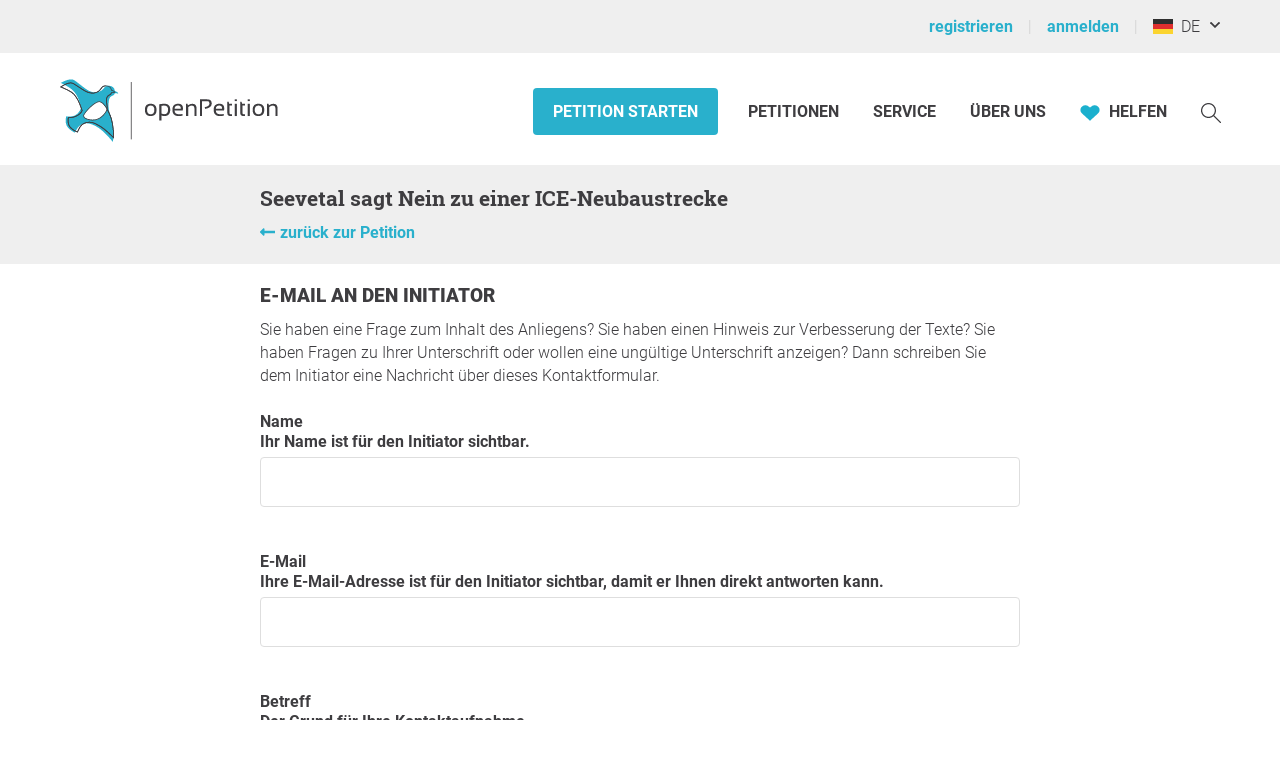

--- FILE ---
content_type: application/javascript
request_url: https://static.openpetition.de/javascript/module/Autosave.js?1768915764
body_size: 1395
content:
let Autosave = function(form) {
	let attribute = form.getAttribute('data-autosave');

	//skip autosave functionality if no data-autosave key has been provided
	if (!attribute) {
		console.log('The given form has an empty data-autosave attribute, which isn\'t allowed!');
		return;
	}

	let storageKey = form && 'autosave-' + attribute;

	// Autosave values from a form when the user changes something
	let saveOnChange = function() {
		if(!form) {
			return;
		}

		// The value of the target-field changes dynamically via jQuery if the user sets a region.
		// Because we can't use any eventListener to store the value of 'target' we want to exlude the field from autosave
		// to prevent wrong combinations of target and verwaltung_name.
		let elements = form.querySelectorAll(
			'input:not([type="password"]):not([type="hidden"]):not([name="verwaltung_name"]):not([name="target"]), ' +
			'textarea, ' +
			'select'
		);

		// Save value for textfields and select element as soon as it changes
		elements.forEach(function(field) {
			let observer = new MutationObserver(function(mutations) {
				mutations.forEach(function(mutation) {
					if (mutation.attributeName === 'data-html') {
						store(mutation.target);
					}
				});
			});

			observer.observe(field, {
				attributes: true
			});

			field.addEventListener('input', function() {
				store(this);
			});
		});

		// When the user actually submits the form, clear the autosaved data
		form.addEventListener('submit', function() {
			localStorage.removeItem(storageKey);
		});

		return this;
	};

	let store = function(target) {
		let formData = JSON.parse(localStorage.getItem(storageKey));
		if(!formData) {
			formData = JSON.parse(sessionStorage.getItem(storageKey));
		}

		// In the previous version of "autosave" we saved an Array instead of an object
		// so if the user still has an old value, create a new one
		if (!formData || formData.constructor.name !== 'Object') {
			formData = {};
		}

		formData[target.name] = target.value;

		localStorage.setItem(storageKey, JSON.stringify(formData));
		sessionStorage.setItem(storageKey, JSON.stringify(formData));
	};

	// Restore form values from autosaved data
	let restore = function() {
		if (!form) {
			return;
		}

		let formData = JSON.parse(localStorage.getItem(storageKey));
		if(!formData) {
			formData = JSON.parse(sessionStorage.getItem(storageKey));
		}

		if (formData) {
			for (let name in formData) {
				if (!(name in form.elements)) {
					continue; // have autosave data, but element is missing
				}
				let element = form.elements[name];

				// We can't set the value of file inputs
				if (element.nodeName === 'INPUT' && element.type === 'file') {
					continue;
				}

				// Only use the value from the localStorage if the field is empty
				// And we have to check against select boxes.
				// Caution: The restore-function will not work in verwaltung-bearbeiten-view because of this condition,
				// but we want to keep it for safety reasons (at least for now)
				if (
					element.value === ''
					|| (element.value === 0 && element.nodeName === 'SELECT')
					|| RadioNodeList.prototype.isPrototypeOf(element)
				) {
					if (element.type === 'textarea') {
						element.dataset.html = formData[name];
					}
					element.value = formData[name];
					continue;
				}
			}
			form.dispatchEvent(new Event('AutosaveRestore', {bubbles: true}));
		}

		return this;
	};

	// Remove form values from autosaved data
	let destroy = function(destroyStorageKey) {
		sessionStorage.removeItem(destroyStorageKey);
		localStorage.removeItem(destroyStorageKey);
	}

	return {
		saveOnChange,
		restore,
		destroy
	}
};
